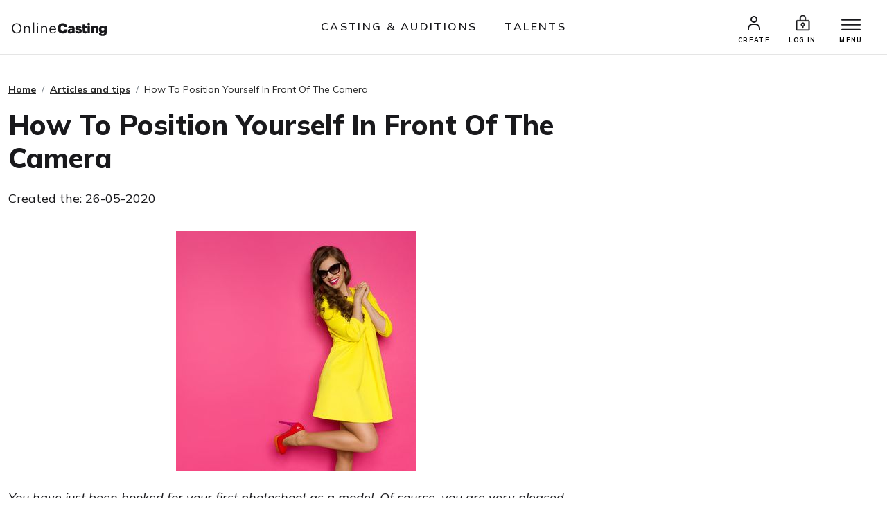

--- FILE ---
content_type: text/html;charset=UTF-8
request_url: https://www.onlinecasting.co.za/articles/how-to-position-yourself-in-front-of-the-camera-67
body_size: 4476
content:


<!--
<meta http-equiv="Cache-control" content="private">
-->


<!doctype html>
<html lang="en">

	<head>



<!-- Required meta tags -->
<meta charset="utf-8">
<meta name="viewport" content="width=device-width, initial-scale=1, shrink-to-fit=no">


<link rel="alternate" hreflang="en-za” href="https://www.onlinecasting.co.za” />
<link rel="alternate" hreflang="en-sg” href="https://www.onlinecasting.sg" />
<link rel="alternate" hreflang="en-ae” href="https://www.onlinecasting.ae” />
<link rel="alternate" hreflang="es-mx” href="https://www.onlinecasting.mx" />
<link rel="alternate" hreflang="es-ar” href="https://www.onlinecasting.com.ar" />
<link rel="alternate" hreflang="es-co” href="https://www.onlinecasting.co" />
<link rel="alternate" hreflang="es-pe” href="https://www.onlinecasting.pe" />
<link rel="alternate" hreflang="pt-br” href="https://www.onlinecasting.com.br" />



    <link rel="canonical" href="https://www.onlinecasting.co.za/articles/how-to-position-yourself-in-front-of-the-camera-67" />


	<meta name="Keywords" content="For models" />  
	<meta name="description" content="You have just been booked for your first photoshoot as a model. Of course, you are very pleased, but then anxiety starts to set in. We hope that the following helps ease your nerves. You can also use these tips to create great pictures for your Onlinecasting profile and land even more auditions." />
	<meta http-equiv="Content-Type" content="text/html; charset=UTF-8" />	
	
	
	
	<!-- FACEBOOK-->
	
	

    <link rel="shortcut icon" href="favicon32_32_ND.png" />
     
     
	
	 <!-- Bootstrap -->
    <!--
    <link href="css/bootstrap.css" rel="stylesheet">
	-->
    <!-- Style med ændringer ifht bootstrap-->
   
   <!--
    <link href="css/stylechanges.css" rel="stylesheet">
    <link rel="stylesheet" href="font-awesome-4.3.0/css/font-awesome.min.css">
   -->
   
        
	 
	
	<title>How To Position Yourself In Front Of The Camera - For models</title>
	
	
	






<!-- Bootstrap CSS -->
    <link rel="stylesheet" href="/css2023/bootstrap.min.css">
    <!-- Main Styles -->
    <link rel="stylesheet" href="/css2023/mainv1.css?v=1.0.2">
    <!-- Responsive Styles -->
    <link rel="stylesheet" href="/css2023/theme-responsivev1.css?v=1.0.2">
    <!-- Owl Stylesheets -->
    <link rel="stylesheet" href="/css2023/owl.carousel.min.css">
    
    
    <link rel="stylesheet" href="/css2023/jquery.fancybox.min.css">
    
    




</head>







<body>



	



    <div class="wrapper">
    
    
    	
    
    
    
     	<!-- Promo Section -->
        
        <!--
        <div id="promoSection" class="promo-section">
            <div class="container">
                <div class="row">
                    <div class="col-12">
                        <div class="promo-block">
                            <h5>New look on Onlinecasting</h5>
                            <a class="btn mainBtn btnfillwhite" href="newlook2023.asp">Read story</a>
                        </div>
                        <button id="promoBtn" type="button" class="promo-close">
                            <ion-icon name="close-circle-outline"></ion-icon>
                        </button>
                    </div>
                </div>
            </div>
        </div>
    
    	-->
    
  <!-- header start here -->
  
  
  


<!-- header start here -->
  
  		
        <header class="header" id="header">
        
        
        
            <div class="container-fluid">
                <div class="row">
                    <div class="col-3 col-md-3">
                        <div class="logo">
                        	
                              <a href="/"><img src="/img2023/onlineCasting.svg" alt=""></a>
                            
                            
                            
                            
                        </div>
                    </div>
                    
                    
                    <div class="col-md-6 d-none d-md-block">
                        <ul class="headerNav">
                            <li><a href="/auditions.asp">Casting & auditions</a></li>
                            <li><a href="/search.asp">Talents</a></li>
                        </ul>
                    </div>
                    
                    
                    
              
                        
                    
                      <div class="col-9 col-md-3">
                        <div class="rightNav">
                            <ul>
                                
								
								<li>
                                    <a href="/createprofile.asp"><img src="/img2023/profile-icon.svg" alt=""> <span>CREATE</span></a>
                                </li>
                                <li>
                                    <a href="/login.asp"><img src="/img2023/signin-icon.svg" alt="" class="signInicon"> <span>Log in</span></a>
                                </li>
                        		
								
								
                        
                                
                                <li>
                                   <a href="javascript:;">
                                        <button class="top-bar__nav-toggle hamburger" id="top-nav-toggle">
                                            <span></span>
                                            <span></span>
                                            <span></span>
                                        </button>
                                        <span>MENU</span>
                                    </a>
                                </li>
                            </ul>
                        </div>
                        
                        
                        
                          
                        
                        
                        
                        <div class="top-bar">
                            <div class="top-bar__nav__wrapper" id="top-bar__nav">
                                <nav class="top-bar__nav">
                                    <div class="bordertp">
                                        <div class="inner-col">

										
											<h3>Talents</h3>
                                            <ul>
                                                <li>
                                                    <a href="/auditions.asp">Casting & auditions</a>
                                                </li>
                                                <li>
                                                    <a href="/createprofile.asp">Create profile (Free)</a>
                                                </li>
                                                <li>
                                                    <a href="/login.asp">Log in</a>
                                                </li>
                                            </ul>
                                            
                                            
                                            <h3>Casters and agents</h3>
                                            <ul>
                                                <li>
                                                    <a href="/search.asp">Talents</a>
                                                </li>
                                                <li>
                                                    <a href="/createcasting.asp">Add casting</a>
                                                </li>
                                                
                                                 <li>
                                                    <a href="/createagentprofile.asp">Create agent profile (Free)</a>
                                                </li>
                                                <li>
                                                    <a href="/login.asp">Log in</a>
                                                </li>
                                            </ul>
                                            
                                           
										
										
                                            
                                            
                                            
                                             
                                            <h3>Contact</h3>
                                            <ul>
                                                <li>
                                                    <a href="/about.asp">Meet the team</a>
                                                </li>
                                                <li>
                                                    <a href="/contact.asp">Contact</a>
                                                </li>
                                            </ul>
                                            
                                            
                                            </div>
                                    </div>
                                </nav>
                            </div>
                        </div>
                    </div>
                </div>
            </div>
            
            
            
            
            
        </header>


		<!-- HERTIL NY HEADER -->
	   
			
			        
				<figure id="figure" class="nav-reavel nav-down">
					<ul class="headerNav brdrTp d-md-none">
						<li><a href="auditions.asp">Casting & auditions</a></li>
						<li><a href="search.asp">Talents</a></li>
					</ul>
				</figure>
		
		
			   <!-- header end here -->
				<div class="clearfix"></div> 
			
			
			
				<section class="entry-content pt-40 pb-100 ">
			

<style>

.article a {font-weight:bold;text-decoration:underline;} 


</style>

                <div class="container">
                    <div class="row">
                        <div class="col-12">
                            <div class="breadcrumb-area">
                                <nav aria-label="breadcrumb">
                                    <ol class="breadcrumb">
                                        <li class="breadcrumb-item"><a href="/">Home</a></li>
                                        <li class="breadcrumb-item"><a href="/articles.asp">Articles and tips</a></li>
                                        <li class="breadcrumb-item active" aria-current="page">How To Position Yourself In Front Of The Camera</li>
                                    </ol>
                                </nav>
                            </div>
                        </div>
                    </div>
                </div>
                
                
                
                  <div class="container">
                    <div class="row">
                        <div class="col-12 col-lg-8">
                            <div class="article-content">
                                <h1>How To Position Yourself In Front Of The Camera</h1>
                                <p>Created the: 26-05-2020</p>
                                
                                <img class="img-fluid" src="/graphics/uploads/1152.jpg" alt="image" />
                                
                                
                               
				
			<div class="article">
								
				
				<p><em>You have just been booked for your first photoshoot as a model. Of course, you are very pleased, but then anxiety starts to set in. We hope that the following helps ease your nerves. You can also use these tips to create great pictures for your Onlinecasting profile and land even more auditions.</em></p>
<p>- It's very important for models to have good posture, so stand up straight and pull your shoulders back. Do not extend your arms out fully unless instructed to &mdash; it looks unnatural and staged. As a rule of thumb, anything you can bend on your body should only be bent slightly. Also, pay attention to your neck. Stretch your neck to make it look longer and more elegant. Everything should look natural and effortless.</p>
<p>- The photographer will usually give directions. If you feel uncomfortable with a pose, let the photographer know nicely. Don't be afraid to try something new in front of the camera. Many photographers like when models are active.</p>
<p>- Although the camera is your absolute focal point, do not stare directly into the camera lens. Try to tilt your head slightly to the side, or find a point just behind the photographer.</p>
<p>- Don't hold your breath. It makes you look strained in pictures.</p>
<p>- Listen to what the photographer says. He has the best perspective on how the shot looks.</p>
<p>- Find inspiration in magazines and fashion shows and select 10 poses before your photoshoot. Practice them in front of the mirror until they become second nature. But don't copy the poses you like exactly. Instead, make them your own. The result will appear more natural.</p>
<p>- A model must know their strengths and weaknesses so they can play to their strengths in photoshoots and conceal their weaknesses.</p>
<p>- Practice many forms of expression, such as looking happy, angry, sad and dreamy until they are routine for you. That way, you&rsquo;ll deliver the right look when the photographer asks you to communicate a special mood.</p>
<p>- Your entire body should be prepared for every picture. Focus on your pose, posture, and facial expression. Nailing those goes a long way toward a successful modelling session.</p>
<p>- Even if you have a nice smile, you don&rsquo;t have to smile in every picture. Vary your facial expression for each picture taken. That way, the photographer gets several different looks to choose from when selecting the pictures he&rsquo;ll use.</p>
<p>- Remember not to overuse a pose you know works well. Versatility leads to more opportunities in your modelling career.</p>
<p>Nobody is born perfectly photogenic &mdash; it's a skill that has to be learned. So keep practising! Before you know it, you&rsquo;ll be on your way to yet another photoshoot.</p>
				
								</div
								
                            </div>
                        </div>
                    </div>
                </div>
                




     <!-- Lave CASE / IF sætning der tjekker om det er forside. Ellers skal der være DIV, ellers IKKE-->
     
     
    	
        </section>
      
     	 
   
     
    <!-- Footer start here-->
        <footer class="footer">
            <div class="container">
                <div class="row">
                    <div class="col-6 col-sm-3 pb-20">
                        <h5>NAVIGATION</h5>
                        <ul>
                            	<li> <a href="/createprofile.asp">Create profile</a> </li>
                                <li> <a href="/createcasting.asp">Add casting</a> </li>
                                <li> <a href="/castersandagents.asp">Casters and agents</a> </li>
                                <li> <a href="/createagentprofile.asp">Create agent profile</a> </li>
                                <li> <a href="/auditions.asp">Casting & auditions</a> </li>
                                <li> <a href="/search.asp">Talents</a> </li>
                                <li> <a href="/login.asp">Log in</a> </li>
                                
                        </ul>

                    </div>
                    <div class="col-6 col-sm-3 pb-20">
                        <h5>ARTICLES</h5>
                        <ul>
                            <li> <a href="/successstories.asp">Success stories</a> </li>				
                            <li> <a href="/articles.asp">Articles & tips</a> </li>
                        </ul>
                    </div>
                    <!--
                    <div class="col-6 col-sm-3 pb-20">
                        <h5>Quicklinks</h5>
                        <ul>
                            <li> <a href="#">Statister</a> </li>
                            <li> <a href="#">Hårmodel</a> </li>
                            <li> <a href="#">Børnemodel</a> </li>
                            <li> <a href="#">Audition</a> </li>
                            <li> <a href="#">Statist</a> </li>
                            <li> <a href="#">Bliv model</a> </li>
                            <li> <a href="#">TV vært</a> </li>
                        </ul>
                    </div>
                    -->
                    <div class="col-6 col-sm-3 pb-20">
                        <h5>ONLINECASTING</h5>
                        <ul>
                            	<li> <a href="/concept.asp">The concept</a> </li>
                                <li> <a href="/faq.asp">F.A.Q.</a> </li>
                                <li> <a href="/termsall.asp">Terms of trade</a> </li>
                                <li> <a href="/contact.asp">Contact</a> </li>
                                <li> <a href="/about.asp">About</a> </li>
                        </ul>
                    </div>
                </div>
                <div class="row">
                    <div class="col-12">
                        <img src="/img2023/ftr-logo.svg" alt="" class="mb-10 mt-20">
                        <!--
                        <p>Onlinekoncept <br>Klostermosevej 140<br>3000 Helsingør </p>
                        <p class="pb-10 font-size-15px"> <a href="#">onlinecasting@onlinecasting.dk</a> </p>
                        -->
                        <p>Prestige World Wide<br>Klostermosevej 140<br>3000 Helsingør
<br>
Denmark
<br>
<a id="mailto" href="/cdn-cgi/l/email-protection#cba4a5a7a2a5aea8aab8bfa2a5ac8ba4a5a7a2a5aea8aab8bfa2a5ace5a8a4e5b1aa"><span class="__cf_email__" data-cfemail="4c2322202522292f2d3f3825222b0c2322202522292f2d3f3825222b622f2362362d">[email&#160;protected]</span></a></p>
                        <!--
                        <p class="pb-10">
                            <a href="#">
                                <ion-icon class="footer-icons" name="logo-instagram"></ion-icon>
                            </a> &nbsp;
                            <a href="#">
                                <ion-icon class="footer-icons" name="logo-facebook"></ion-icon>
                            </a>
                        </p>
                        <p class="font-size-15px"><a href="#">Maleribasen.dk</a></p>
                        -->
                    </div>
                </div>
            </div>
        </footer>
        <!-- Footer end here-->


	
    </div>
	<!-- SLUT pÅ div class="wrapper" -->

  
    
    <script data-cfasync="false" src="/cdn-cgi/scripts/5c5dd728/cloudflare-static/email-decode.min.js"></script><script src="/js2023/bootstrap.min.js"></script>
    
    
    
    <script src="/js2023/jquery.js"></script>
    
    
    <!-- Icon Fonts -->
    <script src="https://unpkg.com/ionicons@5.5.2/dist/ionicons/ionicons.js"></script>
    
    
    
    <!-- Owl Slider -->
    <script src="/js2023/owl.carousel.min.js"></script>
    <!-- Fancybox -->
    <script src="/js2023/jquery.fancybox.min.js"></script>
    
    <!-- main-->
    <script src="/js2023/main_v4.js"></script>
    
    
    





<!-- STARTER PÅ NY GOOGLE TAGS D. 28. JUL 2022 -->




	<!-- NYT TAG LAGT IND d. 4. OKTOBER 2022 - KUN SA-->


	<!-- Google tag (gtag.js) -->
	<script async src="https://www.googletagmanager.com/gtag/js?id=G-8ZX2ZD39QX"></script>
	<script>
	  window.dataLayer = window.dataLayer || [];
	  function gtag(){dataLayer.push(arguments);}
	  gtag('js', new Date());

	  gtag('config', 'G-8ZX2ZD39QX');
	</script>

	

<!-- SLUT PÅ GOOGLE TAGS -->



</body>

</html>
















